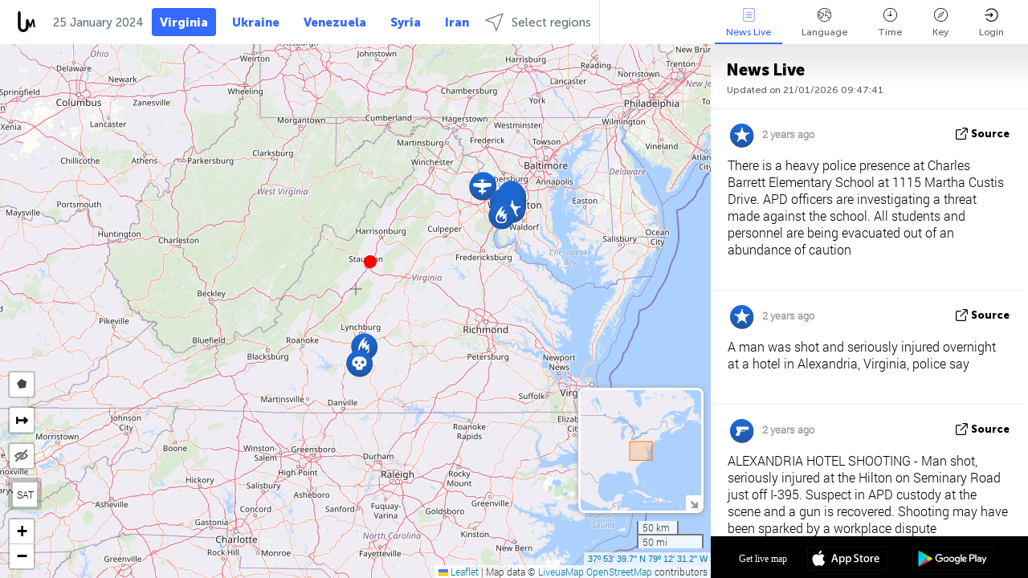

--- FILE ---
content_type: text/html; charset=UTF-8
request_url: https://virginia.liveuamap.com/ajax/do?act=acitadel&time=1706137199&resid=86&lang=en&isUserReg=0
body_size: -151
content:
{"fields":[],"datats":1706137199}

--- FILE ---
content_type: text/html; charset=utf-8
request_url: https://www.google.com/recaptcha/api2/aframe
body_size: 224
content:
<!DOCTYPE HTML><html><head><meta http-equiv="content-type" content="text/html; charset=UTF-8"></head><body><script nonce="A2IKyq6Feguy7-W2XZn4mA">/** Anti-fraud and anti-abuse applications only. See google.com/recaptcha */ try{var clients={'sodar':'https://pagead2.googlesyndication.com/pagead/sodar?'};window.addEventListener("message",function(a){try{if(a.source===window.parent){var b=JSON.parse(a.data);var c=clients[b['id']];if(c){var d=document.createElement('img');d.src=c+b['params']+'&rc='+(localStorage.getItem("rc::a")?sessionStorage.getItem("rc::b"):"");window.document.body.appendChild(d);sessionStorage.setItem("rc::e",parseInt(sessionStorage.getItem("rc::e")||0)+1);localStorage.setItem("rc::h",'1768988864036');}}}catch(b){}});window.parent.postMessage("_grecaptcha_ready", "*");}catch(b){}</script></body></html>